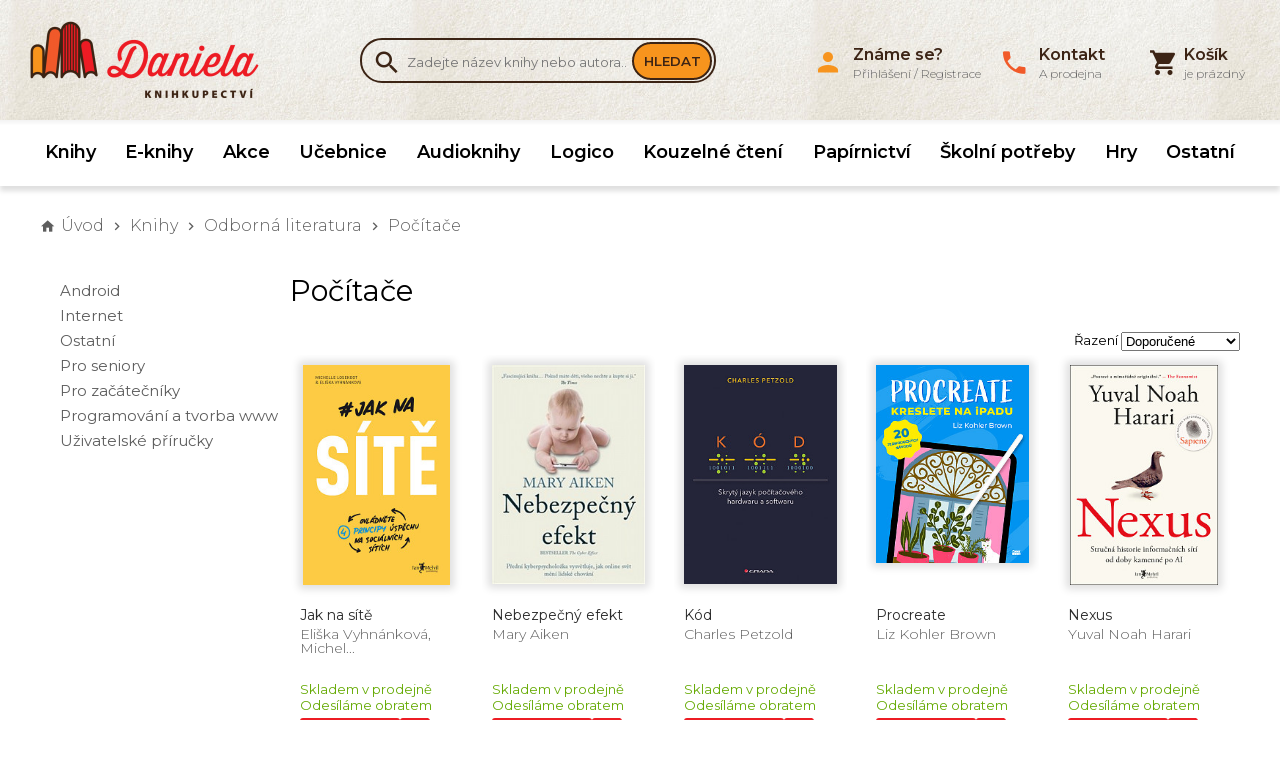

--- FILE ---
content_type: text/html; charset=UTF-8
request_url: https://www.knihydaniela.cz/pocitace
body_size: 13761
content:
<!DOCTYPE html>
<html lang="cs" xmlns:og="http://ogp.me/ns#" xmlns:fb="http://ogp.me/ns/fb#">
	<head>
	<script type="text/javascript">
        var dataLayer = dataLayer || []; // Google Tag Manager
		function gtag(){ dataLayer.push(arguments); }
		gtag('consent', 'default', {
			'analytics_storage': 'denied',
			'ad_storage': 'denied',
			'personalization_storage': 'denied'
		});
	</script>
	<title>
					Knihy o počítačích - příručky pro začátečníky i pokročilé					 | Knihkupectví Daniela	</title>

	<meta http-equiv="Content-Type" content="text/html; charset=utf-8" />
									<meta name="description" content="Krásné knihy za krásné ceny." />
            <meta name="robots" content="index, follow" />
        <meta name="robots" content="all" />
    			<meta name="google-site-verification" content="SNQ2YAsWhc7FaKMR3a4To15KapEDHJNhHVZP0421kaw" />	

	
	<link rel="apple-touch-icon" sizes="180x180" href="/apple-touch-icon.png">
	<link rel="icon" type="image/png" sizes="32x32" href="/favicon-32x32.png">
	<link rel="icon" type="image/png" sizes="16x16" href="/favicon-16x16.png">
	<link rel="manifest" href="/manifest.json">
	<link rel="mask-icon" href="/safari-pinned-tab.svg" color="#5bbad5">
	<meta name="theme-color" content="#ffffff">
	<meta name="viewport" content="width=device-width,initial-scale=1, shrink-to-fit=no">

		    <script type="text/javascript">
        
        var gtmBasicInformation = {
            'pageType':'category',
            'userType':'not logged in'
                        ,'pageCategory': 'Počítače',
            'pageCategoryId': 83                    };
        dataLayer.push(gtmBasicInformation);
        
                
                
                dataLayer.push({
            'ecommerce': {
                'currencyCode': 'CZK',
                'impressions': [
                                                            {
                        'name': 'Jak na sítě',
                        'id': '9788075550842',
                        'price': '413.00',
                        'brand': 'Eliška Vyhnánková, Michelle Losekoot',
                        'category': 'Počítače',
                        'variant': '',
                        'list': 'Category list of products',
                        'position': 1
                    }
                                        ,                    {
                        'name': 'Nebezpečný efekt',
                        'id': '9788090790940',
                        'price': '395.00',
                        'brand': 'Mary Aiken',
                        'category': 'Počítače',
                        'variant': '',
                        'list': 'Category list of products',
                        'position': 2
                    }
                                        ,                    {
                        'name': 'Kód',
                        'id': '9788027151691',
                        'price': '539.00',
                        'brand': 'Charles Petzold',
                        'category': 'Počítače',
                        'variant': '',
                        'list': 'Category list of products',
                        'position': 3
                    }
                                        ,                    {
                        'name': 'Procreate',
                        'id': '9788074136030',
                        'price': '296.00',
                        'brand': 'Liz Kohler Brown',
                        'category': 'Počítače',
                        'variant': '',
                        'list': 'Category list of products',
                        'position': 4
                    }
                                        ,                    {
                        'name': 'Nexus',
                        'id': '9788075552631',
                        'price': '539.00',
                        'brand': 'Yuval Noah Harari',
                        'category': 'Počítače',
                        'variant': '',
                        'list': 'Category list of products',
                        'position': 5
                    }
                                        ,                    {
                        'name': 'AI ve škole prakticky',
                        'id': '9788011066680',
                        'price': '252.00',
                        'brand': 'Leon Furze',
                        'category': 'Počítače',
                        'variant': '',
                        'list': 'Category list of products',
                        'position': 6
                    }
                                        ,                    {
                        'name': 'JEDNODUŠE: Umělá inteligence',
                        'id': '9788024292939',
                        'price': '359.00',
                        'brand': 'autorů kolektiv',
                        'category': 'Počítače',
                        'variant': '',
                        'list': 'Category list of products',
                        'position': 7
                    }
                                        ,                    {
                        'name': 'Digitální demence',
                        'id': '9788072948727',
                        'price': '386.00',
                        'brand': 'Manfred Spitzer',
                        'category': 'Počítače',
                        'variant': '',
                        'list': 'Category list of products',
                        'position': 8
                    }
                                        ,                    {
                        'name': 'Herní revoluce',
                        'id': '9788027611027',
                        'price': '539.00',
                        'brand': '',
                        'category': 'Počítače',
                        'variant': '',
                        'list': 'Category list of products',
                        'position': 9
                    }
                                        ,                    {
                        'name': 'Excel 2021 - pokročilé nástroje',
                        'id': '9788024749242',
                        'price': '332.00',
                        'brand': 'Marek Laurenčík',
                        'category': 'Počítače',
                        'variant': '',
                        'list': 'Category list of products',
                        'position': 10
                    }
                                        ,                    {
                        'name': 'Programování v jazyku Java - Učebnice pro budoucí profesionální programátory',
                        'id': '9788027157518',
                        'price': '539.00',
                        'brand': 'Rudolf Pecinovský',
                        'category': 'Počítače',
                        'variant': '',
                        'list': 'Category list of products',
                        'position': 11
                    }
                                        ,                    {
                        'name': 'Python 3.14 - Algoritmické konstrukce',
                        'id': '9788027160617',
                        'price': '494.00',
                        'brand': 'Rudolf Pecinovský',
                        'category': 'Počítače',
                        'variant': '',
                        'list': 'Category list of products',
                        'position': 12
                    }
                                        ,                    {
                        'name': 'Python 3.14 - Objektové konstrukce',
                        'id': '9788027160624',
                        'price': '620.00',
                        'brand': 'Rudolf Pecinovský',
                        'category': 'Počítače',
                        'variant': '',
                        'list': 'Category list of products',
                        'position': 13
                    }
                                        ,                    {
                        'name': 'Jak uspět na internetu',
                        'id': '9788087672556',
                        'price': '170.00',
                        'brand': 'Michal Prokop, Jiří Adamec',
                        'category': 'Počítače',
                        'variant': '',
                        'list': 'Category list of products',
                        'position': 14
                    }
                                        ,                    {
                        'name': 'Čtvrtý věk',
                        'id': '9788074134906',
                        'price': '427.00',
                        'brand': 'Byron Reese',
                        'category': 'Počítače',
                        'variant': '',
                        'list': 'Category list of products',
                        'position': 15
                    }
                                        ,                    {
                        'name': 'E-maily a jejich (ne)pravidla',
                        'id': '9788024281865',
                        'price': '44.00',
                        'brand': 'propiska Červená',
                        'category': 'Počítače',
                        'variant': '',
                        'list': 'Category list of products',
                        'position': 16
                    }
                                        ,                    {
                        'name': 'Ještě jeden level',
                        'id': '9788076373853',
                        'price': '359.00',
                        'brand': 'Ondřej Trhoň',
                        'category': 'Počítače',
                        'variant': '',
                        'list': 'Category list of products',
                        'position': 17
                    }
                                        ,                    {
                        'name': 'Worldrunner Lovci',
                        'id': '9788076391161',
                        'price': '89.00',
                        'brand': 'Thomas Thiemeyer',
                        'category': 'Počítače',
                        'variant': '',
                        'list': 'Category list of products',
                        'position': 18
                    }
                                        ,                    {
                        'name': 'Jak opravit budoucnost',
                        'id': '9788025728826',
                        'price': '313.00',
                        'brand': 'Andrew Keen',
                        'category': 'Počítače',
                        'variant': '',
                        'list': 'Category list of products',
                        'position': 19
                    }
                                        ,                    {
                        'name': 'Jak porozumět digitálnímu světu',
                        'id': '9788073639037',
                        'price': '440.00',
                        'brand': 'Brian W. Kernighan',
                        'category': 'Počítače',
                        'variant': '',
                        'list': 'Category list of products',
                        'position': 20
                    }
                                        ,                    {
                        'name': 'Mistrovství v C++ 4. aktualizované vydání',
                        'id': '9788025138281',
                        'price': '891.00',
                        'brand': 'Stephen Prata',
                        'category': 'Počítače',
                        'variant': '',
                        'list': 'Category list of products',
                        'position': 21
                    }
                                        ,                    {
                        'name': 'Adobe Illustrator: Oficiální výukový kurz',
                        'id': '9788025150627',
                        'price': '801.00',
                        'brand': 'Brian Wood',
                        'category': 'Počítače',
                        'variant': '',
                        'list': 'Category list of products',
                        'position': 22
                    }
                                        ,                    {
                        'name': '75 tipů, jak si říct o web',
                        'id': '9788025150917',
                        'price': '575.00',
                        'brand': 'Jakub Goldmann, Martin Kopta, Josef Platil',
                        'category': 'Počítače',
                        'variant': '',
                        'list': 'Category list of products',
                        'position': 23
                    }
                                        ,                    {
                        'name': 'Proč se stroje učí',
                        'id': '9788026730521',
                        'price': '539.00',
                        'brand': 'Anil Ananthaswamy',
                        'category': 'Počítače',
                        'variant': '',
                        'list': 'Category list of products',
                        'position': 24
                    }
                                        ,                    {
                        'name': 'Kniha o umělé inteligenci - Od středověkých robotů k neuronovým sítím',
                        'id': '9788076752320',
                        'price': '448.00',
                        'brand': 'Clifford A. Pickover',
                        'category': 'Počítače',
                        'variant': '',
                        'list': 'Category list of products',
                        'position': 25
                    }
                                        ,                    {
                        'name': 'Genesis',
                        'id': '9788072606511',
                        'price': '357.00',
                        'brand': '',
                        'category': 'Počítače',
                        'variant': '',
                        'list': 'Category list of products',
                        'position': 26
                    }
                                        ,                    {
                        'name': 'Hráč versus příšery - K čemu slouží monstra v počítačových hrách',
                        'id': '9788074704925',
                        'price': '296.00',
                        'brand': 'Jaroslav Švelch',
                        'category': 'Počítače',
                        'variant': '',
                        'list': 'Category list of products',
                        'position': 27
                    }
                                        ,                    {
                        'name': 'Press Reset',
                        'id': '9788027511471',
                        'price': '359.00',
                        'brand': 'Jason Schreier',
                        'category': 'Počítače',
                        'variant': '',
                        'list': 'Category list of products',
                        'position': 28
                    }
                                        ,                    {
                        'name': 'Programování mikrokontrolérů ATmega bez předchozích znalostí',
                        'id': '9788025150429',
                        'price': '404.00',
                        'brand': 'neuveden',
                        'category': 'Počítače',
                        'variant': '',
                        'list': 'Category list of products',
                        'position': 29
                    }
                                        ,                    {
                        'name': 'Kde všude jsem (ne)zemřel',
                        'id': '9788081116759',
                        'price': '404.00',
                        'brand': 'Peter Popluhár',
                        'category': 'Počítače',
                        'variant': '',
                        'list': 'Category list of products',
                        'position': 30
                    }
                    
                ]
            }
        });
                
                
                
            </script>

	    <!-- Google Tag Manager -->
        <script>(function(w,d,s,l,i){ w[l]=w[l]||[];w[l].push({ 'gtm.start':new Date().getTime(),event:'gtm.js' });var f=d.getElementsByTagName(s)[0],j=d.createElement(s),dl=l!='dataLayer'?'&l='+l:'';j.async=true;j.src='//www.googletagmanager.com/gtm.js?id='+i+dl;f.parentNode.insertBefore(j,f); })(window,document,'script','dataLayer','GTM-K9JPV9X');</script>
        <!-- End Google Tag Manager -->

	
	<script type="text/javascript" src="/libs/bowser.min.js"></script>
	<script type="text/javascript" src="/libs/flickity.min.js"></script>
	<link rel="stylesheet" type="text/css" href="/Views/Front/css/main.css?v=348" />
	<!--[if lt IE 9]>
	<link rel="stylesheet" type="text/css" href="/Views/Front/css/fonts_ie.css" />
	<link rel="stylesheet" type="text/css" href="/Views/Front/css/ie8.min.css" />
	<script type="text/javascript" src="/libs/polyfills/addEventListener-polyfill.js"></script>
	<script type="text/javascript" src="/libs/polyfills/es5-shim.min.js"></script>
	<script type="text/javascript" src="/libs/polyfills/html5shiv.min.js"></script>
	<![endif]-->
	<!--[if lte IE 9]>
	<script type="text/javascript" src="/libs/polyfills/classList.min.js"></script>
	<link rel="stylesheet" type="text/css" href="/Views/Front/css/ie.min.css" />
	<![endif]-->
	<link rel="shortcut icon" type="image/x-icon" href="/favicon.ico" />
	<link href="https://fonts.googleapis.com/css?family=Montserrat:300,400,600&amp;subset=latin-ext" rel="stylesheet">
	
    		<link rel="next" href="https://www.knihydaniela.cz/pocitace?Start=30" />	    
    
    <!-- Google Analytics -->


    <!-- End Google Analytics -->

	<script>
		if (!((bowser.msie && parseInt(bowser.version) < 9))) {
			function insertStylesheet(css) {
				var style = document.createElement("style");
				style.textContent = css;
				var head = document.head || document.getElementsByTagName("head")[0];
				head.appendChild(style);
			}

			if (localStorage.fontStylesheet) {
				insertStylesheet(localStorage.fontStylesheet);
			} else {
				var request = new XMLHttpRequest();
				request.open('GET', '/Views/Front/css/fonts.css');
				request.onload = function() {
					if (request.status == 200) {
						var stylesheet = request.responseText;
						localStorage.fontStylesheet = stylesheet;
						insertStylesheet(stylesheet);
					}
				};
				request.send();
			}
		}

	</script>
	</head>
	<body style="padding-bottom:200px">
				    <!-- Google Tag Manager (noscript) -->
        <noscript><iframe src="//www.googletagmanager.com/ns.html?id=GTM-K9JPV9X" height="0" width="0" style="display:none;visibility:hidden"></iframe></noscript>
        <!-- End Google Tag Manager (noscript) -->

				
		<div id="fb-root"></div>
		<script>
			window.addEventListener("load", function(){
				(function(d, s, id) {
					var js, fjs = d.getElementsByTagName(s)[0];
					if (d.getElementById(id)) return;
					js = d.createElement(s); js.id = id; js.async = true;
					js.src = "//connect.facebook.net/cs_CZ/sdk.js#xfbml=1&version=v2.4";
					fjs.parentNode.insertBefore(js, fjs);
				}(document, 'script', 'facebook-jssdk'));
			});
		</script>
		<a class="favorites-tab m-hidden pc-hidden" id="favoritesTab" href="/oblibene">
			Oblíbené<span class="favorite-count"> (0)</span>
		</a>

		<div class="main-container">
		
			<header class="main-header">
				<div class="top-header">
					<div class="inner-container">
						<div class="top-logo">
							<a href="http://www.knihydaniela.cz" title="Knihkupectví Daniela">
								<img src="/vimage/500x80/imgs/web/logo-knihkupectvi-daniela.png"
									 srcset="/vimage/500x80/imgs/web/logo-knihkupectvi-daniela.png,
											 /vimage/1000x160/imgs/web/logo-knihkupectvi-daniela.png 2x"
									 alt="Knihkupectví Daniela" />
							</a>
						</div>
						<div class="search-box cf m-hidden" id="searchBox">
	<form action="/hledat-zbozi" method="get">
		<div class="search-box-input-wrapper">
			<span class="icon-search"></span><input type="text" name="Fulltext" id="searchInput" autocomplete="off"  data-hj-allow  placeholder="Zadejte název knihy nebo autora.." />
		</div>
		<button type="submit">Hledat</button>
	</form>
		<div id="searchAutocompleter" class="search-autocompleter m-hidden pc-hidden" data-image-folder="/vimage/40x40/data/image/zbozi/">
		<div class="search-autocompleter-group pc-hidden" id="searchAutocompleterProducts">
			<h4>Nalezené produkty</h4>
			<ul></ul>
		</div>
		<div class="search-autocompleter-group pc-hidden" id="searchAutocompleterCategories">
			<h4>Nalezené kategorie</h4>
			<ul>
			</ul>
		</div>
		<div class="search-autocompleter-group pc-hidden" id="searchAutocompleterBrands">
			<h4>Nalezení autoři</h4>
			<ul></ul>
		</div>

		<p class="pc-hidden" id="searchAutocompleterArticles">
			Nalezené články: <span>140</span>
		</p>
	</div>
	</div>

						<div id="ajaxCartFrame" class="cart-box">
							<div class="cart-inner">
	<i class="icon-shopping-cart"></i>
	<span id="cartInfo" class="cart-inner-content">
					<span><strong>Košík</strong><br>je prázdný</span>
        	</span>
</div>

						</div>
						<div class="menu-switch mobile">
							<a onclick="showMenu('eshopMenu');" class="icon-menu" href="javascript:void(0);"></a>
						</div>
						<div class="menu-switch mobile">
							<a onclick="showMenu('userMenu');" class="icon-person" href="javascript:void(0);"></a>
						</div>
						<div class="menu-switch mobile">
							<a class="icon-shopping-cart" href="/kosik"><span id="mobileCartCount">0</span></a> 
						</div>
						<div class="menu-switch mobile">
							<a onclick="toggleMobileVisibility('searchBox');" class="icon-search" href="javascript: void(0);"></a>
						</div>
						<ul class="user-box m-hidden" id="userMenu">
							<li class="close-menu mobile cf"><span class="icon-close" onclick="hideMenu('userMenu');"></span></li>
								<li>
		<a href="javascript:void(0);" class="login-button"><i class="icon-person"></i><span><strong>Známe se?</strong><br>Přihlášení / Registrace</span></a>
	</li>
	
		
	

														<li>
								<a href="/kontakt"><i class="icon-local-phone"></i><span><strong>Kontakt</strong><br>A prodejna</span></a>
							</li>
													</ul>
					</div>
				</div>
			<div class="menu-container">
				<div class="inner-container"><ul class="eshop-menu m-hidden" id="eshopMenu">
	<li class="close-menu mobile cf"><span class="icon-close" onclick="hideMenu('eshopMenu');eshop_submenuSetDefault();"></span></li>
	        			<li>
				<a href="/knihy" data-eshop-menu-text="Knihy" data-eshop-menu-link="/knihy">
					Knihy				</a>
							</li>
                                
            			<li>
				<a href="/ebooky-eknihy" data-eshop-menu-text="E-knihy" data-eshop-menu-link="/ebooky-eknihy">
					E-knihy				</a>
							</li>
                                
            			<li>
				<a href="/akce-zlevnene-knihy" data-eshop-menu-text="Akce" data-eshop-menu-link="/akce-zlevnene-knihy">
					Akce				</a>
							</li>
                                
                                    
            			<li>
				<a href="/ucebnice" data-eshop-menu-text="Učebnice" data-eshop-menu-link="/ucebnice">
					Učebnice				</a>
							</li>
                                
            			<li>
				<a href="/audioknihy" data-eshop-menu-text="Audioknihy" data-eshop-menu-link="/audioknihy">
					Audioknihy				</a>
							</li>
                                
            			<li>
				<a href="/logico" data-eshop-menu-text="Logico" data-eshop-menu-link="/logico">
					Logico				</a>
							</li>
                                
            			<li>
				<a href="/kouzelne-cteni" data-eshop-menu-text="Kouzelné čtení" data-eshop-menu-link="/kouzelne-cteni">
					Kouzelné čtení				</a>
							</li>
                                
            			<li>
				<a href="/papirnictvi" data-eshop-menu-text="Papírnictví" data-eshop-menu-link="/papirnictvi">
					Papírnictví				</a>
							</li>
                                
            			<li>
				<a href="/skolni-potreby" data-eshop-menu-text="Školní potřeby" data-eshop-menu-link="/skolni-potreby">
					Školní potřeby				</a>
							</li>
                                
            			<li>
				<a href="/hry" data-eshop-menu-text="Hry" data-eshop-menu-link="/hry">
					Hry				</a>
							</li>
                                
                                    
            			<li>
				<a href="/ostatni" data-eshop-menu-text="Ostatní" data-eshop-menu-link="/ostatni">
					Ostatní				</a>
							</li>
                                
    
</ul>

</div>
			</div>
									<div class="inner-container"><nav id="navigationContent">
	<i class="icon-home"></i>
			<a href="/" title="Knihkupectví Daniela" class="root"><strong>Úvod</strong></a>
																<span class="icon-chevron-right"></span><a href="/knihy"	>Knihy</a>
									<span class="icon-chevron-right"></span><a href="/odborna-literatura"	>Odborná literatura</a>
									<span class="icon-chevron-right"></span><a href="/pocitace"	>Počítače</a>
				
			
			
			</nav>
</div>
							</header>

			<div id="ajaxFrame" class="ajax-frame cf">
				<div class="inner-container" >
    <div class="left-column">
        <div class="eshop-submenu">
	<ul>
								<li class="active">
				<a href="/android" >Android</a>
			</li>
		    					<li class="active">
				<a href="/internet" >Internet</a>
			</li>
		    					<li class="active">
				<a href="/ostatni-pocitace" >Ostatní</a>
			</li>
		    					<li class="active">
				<a href="/pocitace-pro-seniory" >Pro seniory</a>
			</li>
		    					<li class="active">
				<a href="/pocitace-pro-zacatecniky" >Pro začátečníky</a>
			</li>
		    					<li class="active">
				<a href="/programovani-a-tvorba-www" >Programování a tvorba www</a>
			</li>
		    					<li class="active">
				<a href="/uzivatelske-prirucky-k-programům" >Uživatelské příručky</a>
			</li>
		    
	</ul>
</div>

        <form method="get" id="filterAjax" data-maxprice="0">
		<a class="filter-switch mobile" href="javascript: void(0);" onclick="toggleFilters();">Filtr</a>
	<div class="filter m-hidden" id="filtersContainer">
		
		
		
		
		
		
					</div>
	<div id="filterSubmitButtonCont">
		<input type="submit" value="Filtrovat" />
	</div>
	<div class="clear-filters-box m-hidden" style="display:none">
		
		<input type="hidden" name="Clear" id="clearFilter" value="" />
		<a href="javascript:void(0);" id="clearFilters">Zrušit filtr</a>
	</div>
</form>
    </div>
        <div class="product-list"  data-gtm-track="productList" data-gtm-currency="CZK" data-gtm-list-name="Category list of products" data-gtm-items=".eshop-item" data-gtm-category="Počítače">
                    <h1 title="Knihy o počítačích - příručky pro začátečníky i pokročilé">Počítače</h1>
        
        
        <div class="sorter">
	<form action="pocitace" method="post" id="sorterAjax">
		<label for="orderProducts">Řazení</label>
		<select id="orderProducts" name="Order">
						<option value="default" >Doporučené</option>
			<option value="price-asc" >Od nejlevnějšího</option>
			<option value="price-desc" >Od nejdražšího</option>
			<option value="name-asc" >Dle jména A-Z</option>
			<option value="news-desc" >Od nejnovějšího</option>
		</select>
		
		
			
			
			
			
			
			
		
		<noscript>
		<input type="image" name="Set" class="button" value="nastavit" alt="nastavit" src="/imgs/web/ok.png" />
		</noscript>
	</form>
</div>        <div class="eshop-items row-3 cf"  data-product-code="">
                            <div class="eshop-item" itemscope itemtype="http://schema.org/Product">
                                                            <a data-bind-ajaxproduct="1" href="/eliska-vyhnankova-michelle-losekoot-jak-na-site-ovladnete-ctyri-principy-uspechu-na-socialnich-sitich"
                    title="Kliknutím zobrazíte informace pro Jak na sítě">
                        <span class="eshop-item-img">
                            <span class="eshop-item-img-inner">

                                <img itemprop="image" src="/vimage/300x300/data/image/zbozi/jak-na-site-ovladnete-ctyri-principy-uspechu-na-socialnich-sitich.jpg"
                                     srcset="/vimage/300x300/data/image/zbozi/jak-na-site-ovladnete-ctyri-principy-uspechu-na-socialnich-sitich.jpg,
                                             /vimage/600x600/data/image/zbozi/jak-na-site-ovladnete-ctyri-principy-uspechu-na-socialnich-sitich.jpg 2x"
                                 alt="Jak na sítě"/>
                            </span>
                        </span>
                        <span class="eshop-item-info">
                            <span class="eshop-item-name" itemprop="name">Jak na sítě</span>
                            <span class="eshop-item-brand" itemprop="brand">Eliška Vyhnánková, Michel...</span>
                            <span class="tag-in-stock">Skladem v prodejně<br>Odesíláme obratem</span>
                            <span class="quick-add-to-cart" onclick="event.stopPropagation();CartHandler.addToCart(380196, 1, '', 1, '413.00', 'jak-na-site-ovladnete-ctyri-principy-uspechu-na-socialnich-sitich.jpg', '', '','9788075550842','Eliška Vyhnánková, Michelle Losekoot','Počítače','','CZK'); return false;">
                                <span class="eshop-item-price" itemprop="offers" itemscope itemtype="http://schema.org/Offer" content="413.00">
                                    <meta itemprop="priceCurrency" content="CZK" />
                                    <span itemprop="price">413</span> Kč
                                </span><span class="to-cart-box"><i class="icon-shopping-cart"></i></span>
                            </span>                        </span>
                    </a>
                </div>
                            <div class="eshop-item" itemscope itemtype="http://schema.org/Product">
                                                            <a data-bind-ajaxproduct="1" href="/mary-aiken-nebezpecny-efekt"
                    title="Kliknutím zobrazíte informace pro Nebezpečný efekt">
                        <span class="eshop-item-img">
                            <span class="eshop-item-img-inner">

                                <img itemprop="image" src="/vimage/300x300/data/image/zbozi/nebezpecny-efekt.jpg"
                                     srcset="/vimage/300x300/data/image/zbozi/nebezpecny-efekt.jpg,
                                             /vimage/600x600/data/image/zbozi/nebezpecny-efekt.jpg 2x"
                                 alt="Nebezpečný efekt"/>
                            </span>
                        </span>
                        <span class="eshop-item-info">
                            <span class="eshop-item-name" itemprop="name">Nebezpečný efekt</span>
                            <span class="eshop-item-brand" itemprop="brand">Mary Aiken</span>
                            <span class="tag-in-stock">Skladem v prodejně<br>Odesíláme obratem</span>
                            <span class="quick-add-to-cart" onclick="event.stopPropagation();CartHandler.addToCart(418185, 1, '', 1, '395.00', 'nebezpecny-efekt.jpg', '', '','9788090790940','Mary Aiken','Počítače','','CZK'); return false;">
                                <span class="eshop-item-price" itemprop="offers" itemscope itemtype="http://schema.org/Offer" content="395.00">
                                    <meta itemprop="priceCurrency" content="CZK" />
                                    <span itemprop="price">395</span> Kč
                                </span><span class="to-cart-box"><i class="icon-shopping-cart"></i></span>
                            </span>                        </span>
                    </a>
                </div>
                            <div class="eshop-item" itemscope itemtype="http://schema.org/Product">
                                                            <a data-bind-ajaxproduct="1" href="/charles-petzold-kod"
                    title="Kliknutím zobrazíte informace pro Kód">
                        <span class="eshop-item-img">
                            <span class="eshop-item-img-inner">

                                <img itemprop="image" src="/vimage/300x300/data/image/zbozi/0472943-23.jpg"
                                     srcset="/vimage/300x300/data/image/zbozi/0472943-23.jpg,
                                             /vimage/600x600/data/image/zbozi/0472943-23.jpg 2x"
                                 alt="Kód"/>
                            </span>
                        </span>
                        <span class="eshop-item-info">
                            <span class="eshop-item-name" itemprop="name">Kód</span>
                            <span class="eshop-item-brand" itemprop="brand">Charles Petzold</span>
                            <span class="tag-in-stock">Skladem v prodejně<br>Odesíláme obratem</span>
                            <span class="quick-add-to-cart" onclick="event.stopPropagation();CartHandler.addToCart(586764, 1, '', 1, '539.00', '0472943-23.jpg', '', '','9788027151691','Charles Petzold','Počítače','','CZK'); return false;">
                                <span class="eshop-item-price" itemprop="offers" itemscope itemtype="http://schema.org/Offer" content="539.00">
                                    <meta itemprop="priceCurrency" content="CZK" />
                                    <span itemprop="price">539</span> Kč
                                </span><span class="to-cart-box"><i class="icon-shopping-cart"></i></span>
                            </span>                        </span>
                    </a>
                </div>
                            <div class="eshop-item" itemscope itemtype="http://schema.org/Product">
                                                            <a data-bind-ajaxproduct="1" href="/liz-kohler-brown-procreate"
                    title="Kliknutím zobrazíte informace pro Procreate">
                        <span class="eshop-item-img">
                            <span class="eshop-item-img-inner">

                                <img itemprop="image" src="/vimage/300x300/data/image/zbozi/procreate.jpg"
                                     srcset="/vimage/300x300/data/image/zbozi/procreate.jpg,
                                             /vimage/600x600/data/image/zbozi/procreate.jpg 2x"
                                 alt="Procreate"/>
                            </span>
                        </span>
                        <span class="eshop-item-info">
                            <span class="eshop-item-name" itemprop="name">Procreate</span>
                            <span class="eshop-item-brand" itemprop="brand">Liz Kohler Brown</span>
                            <span class="tag-in-stock">Skladem v prodejně<br>Odesíláme obratem</span>
                            <span class="quick-add-to-cart" onclick="event.stopPropagation();CartHandler.addToCart(582939, 1, '', 1, '296.00', 'procreate.jpg', '', '','9788074136030','Liz Kohler Brown','Počítače','','CZK'); return false;">
                                <span class="eshop-item-price" itemprop="offers" itemscope itemtype="http://schema.org/Offer" content="296.00">
                                    <meta itemprop="priceCurrency" content="CZK" />
                                    <span itemprop="price">296</span> Kč
                                </span><span class="to-cart-box"><i class="icon-shopping-cart"></i></span>
                            </span>                        </span>
                    </a>
                </div>
                            <div class="eshop-item" itemscope itemtype="http://schema.org/Product">
                                                            <a data-bind-ajaxproduct="1" href="/yuval-noah-harari-nexus"
                    title="Kliknutím zobrazíte informace pro Nexus">
                        <span class="eshop-item-img">
                            <span class="eshop-item-img-inner">

                                <img itemprop="image" src="/vimage/300x300/data/image/zbozi/nexus.jpg"
                                     srcset="/vimage/300x300/data/image/zbozi/nexus.jpg,
                                             /vimage/600x600/data/image/zbozi/nexus.jpg 2x"
                                 alt="Nexus"/>
                            </span>
                        </span>
                        <span class="eshop-item-info">
                            <span class="eshop-item-name" itemprop="name">Nexus</span>
                            <span class="eshop-item-brand" itemprop="brand">Yuval Noah Harari</span>
                            <span class="tag-in-stock">Skladem v prodejně<br>Odesíláme obratem</span>
                            <span class="quick-add-to-cart" onclick="event.stopPropagation();CartHandler.addToCart(589656, 1, '', 1, '539.00', 'nexus.jpg', '', '','9788075552631','Yuval Noah Harari','Počítače','','CZK'); return false;">
                                <span class="eshop-item-price" itemprop="offers" itemscope itemtype="http://schema.org/Offer" content="539.00">
                                    <meta itemprop="priceCurrency" content="CZK" />
                                    <span itemprop="price">539</span> Kč
                                </span><span class="to-cart-box"><i class="icon-shopping-cart"></i></span>
                            </span>                        </span>
                    </a>
                </div>
                            <div class="eshop-item" itemscope itemtype="http://schema.org/Product">
                                                            <a data-bind-ajaxproduct="1" href="/leon-furze-ai-ve-skole-prakticky"
                    title="Kliknutím zobrazíte informace pro AI ve škole prakticky">
                        <span class="eshop-item-img">
                            <span class="eshop-item-img-inner">

                                <img itemprop="image" src="/vimage/300x300/data/image/zbozi/ai-ve-skole-prakticky.png"
                                     srcset="/vimage/300x300/data/image/zbozi/ai-ve-skole-prakticky.png,
                                             /vimage/600x600/data/image/zbozi/ai-ve-skole-prakticky.png 2x"
                                 alt="AI ve škole prakticky"/>
                            </span>
                        </span>
                        <span class="eshop-item-info">
                            <span class="eshop-item-name" itemprop="name">AI ve škole prakticky</span>
                            <span class="eshop-item-brand" itemprop="brand">Leon Furze</span>
                            <span class="tag-in-stock">Skladem v prodejně<br>Odesíláme obratem</span>
                            <span class="quick-add-to-cart" onclick="event.stopPropagation();CartHandler.addToCart(593037, 1, '', 1, '252.00', 'ai-ve-skole-prakticky.png', '', '','9788011066680','Leon Furze','Počítače','','CZK'); return false;">
                                <span class="eshop-item-price" itemprop="offers" itemscope itemtype="http://schema.org/Offer" content="252.00">
                                    <meta itemprop="priceCurrency" content="CZK" />
                                    <span itemprop="price">252</span> Kč
                                </span><span class="to-cart-box"><i class="icon-shopping-cart"></i></span>
                            </span>                        </span>
                    </a>
                </div>
                            <div class="eshop-item" itemscope itemtype="http://schema.org/Product">
                                                            <a data-bind-ajaxproduct="1" href="/autoru-kolektiv-jednoduse-umela-inteligence"
                    title="Kliknutím zobrazíte informace pro JEDNODUŠE: Umělá inteligence">
                        <span class="eshop-item-img">
                            <span class="eshop-item-img-inner">

                                <img itemprop="image" src="/vimage/300x300/data/image/zbozi/0426174-23.jpg"
                                     srcset="/vimage/300x300/data/image/zbozi/0426174-23.jpg,
                                             /vimage/600x600/data/image/zbozi/0426174-23.jpg 2x"
                                 alt="JEDNODUŠE: Umělá inteligence"/>
                            </span>
                        </span>
                        <span class="eshop-item-info">
                            <span class="eshop-item-name" itemprop="name">JEDNODUŠE: Umělá inteligence</span>
                            <span class="eshop-item-brand" itemprop="brand">autorů kolektiv</span>
                            <span class="tag-in-stock">Skladem v prodejně<br>Odesíláme obratem</span>
                            <span class="quick-add-to-cart" onclick="event.stopPropagation();CartHandler.addToCart(526221, 1, '', 1, '359.00', '0426174-23.jpg', '', '','9788024292939','autorů kolektiv','Počítače','','CZK'); return false;">
                                <span class="eshop-item-price" itemprop="offers" itemscope itemtype="http://schema.org/Offer" content="359.00">
                                    <meta itemprop="priceCurrency" content="CZK" />
                                    <span itemprop="price">359</span> Kč
                                </span><span class="to-cart-box"><i class="icon-shopping-cart"></i></span>
                            </span>                        </span>
                    </a>
                </div>
                            <div class="eshop-item" itemscope itemtype="http://schema.org/Product">
                                                            <a data-bind-ajaxproduct="1" href="/manfred-spitzer-digitalni-demence"
                    title="Kliknutím zobrazíte informace pro Digitální demence">
                        <span class="eshop-item-img">
                            <span class="eshop-item-img-inner">

                                <img itemprop="image" src="/vimage/300x300/data/image/zbozi/0161133-23.jpg"
                                     srcset="/vimage/300x300/data/image/zbozi/0161133-23.jpg,
                                             /vimage/600x600/data/image/zbozi/0161133-23.jpg 2x"
                                 alt="Digitální demence"/>
                            </span>
                        </span>
                        <span class="eshop-item-info">
                            <span class="eshop-item-name" itemprop="name">Digitální demence</span>
                            <span class="eshop-item-brand" itemprop="brand">Manfred Spitzer</span>
                            <span class="tag-in-stock">Skladem v prodejně<br>Odesíláme obratem</span>
                            <span class="quick-add-to-cart" onclick="event.stopPropagation();CartHandler.addToCart(216046, 1, '', 1, '386.00', '0161133-23.jpg', '', '','9788072948727','Manfred Spitzer','Počítače','','CZK'); return false;">
                                <span class="eshop-item-price" itemprop="offers" itemscope itemtype="http://schema.org/Offer" content="386.00">
                                    <meta itemprop="priceCurrency" content="CZK" />
                                    <span itemprop="price">386</span> Kč
                                </span><span class="to-cart-box"><i class="icon-shopping-cart"></i></span>
                            </span>                        </span>
                    </a>
                </div>
                            <div class="eshop-item" itemscope itemtype="http://schema.org/Product">
                                                            <a data-bind-ajaxproduct="1" href="/herni-revoluce"
                    title="Kliknutím zobrazíte informace pro Herní revoluce">
                        <span class="eshop-item-img">
                            <span class="eshop-item-img-inner">

                                <img itemprop="image" src="/vimage/300x300/data/image/zbozi/herni-revoluce.jpg"
                                     srcset="/vimage/300x300/data/image/zbozi/herni-revoluce.jpg,
                                             /vimage/600x600/data/image/zbozi/herni-revoluce.jpg 2x"
                                 alt="Herní revoluce"/>
                            </span>
                        </span>
                        <span class="eshop-item-info">
                            <span class="eshop-item-name" itemprop="name">Herní revoluce</span>
                            <span class="eshop-item-brand" itemprop="brand"></span>
                            <span class="tag-in-stock">Skladem v prodejně<br>Odesíláme obratem</span>
                            <span class="quick-add-to-cart" onclick="event.stopPropagation();CartHandler.addToCart(569961, 1, '', 1, '539.00', 'herni-revoluce.jpg', '', '','9788027611027','','Počítače','','CZK'); return false;">
                                <span class="eshop-item-price" itemprop="offers" itemscope itemtype="http://schema.org/Offer" content="539.00">
                                    <meta itemprop="priceCurrency" content="CZK" />
                                    <span itemprop="price">539</span> Kč
                                </span><span class="to-cart-box"><i class="icon-shopping-cart"></i></span>
                            </span>                        </span>
                    </a>
                </div>
                            <div class="eshop-item" itemscope itemtype="http://schema.org/Product">
                                                            <a data-bind-ajaxproduct="1" href="/marek-laurencik-excel-2021-pokrocile-nastroje"
                    title="Kliknutím zobrazíte informace pro Excel 2021 - pokročilé nástroje">
                        <span class="eshop-item-img">
                            <span class="eshop-item-img-inner">

                                <img itemprop="image" src="/vimage/300x300/data/image/zbozi/14105_Excel_2021_pokrocile_nastroje_Laurencik_kniha_Grada_1000_0_fit.jpg"
                                     srcset="/vimage/300x300/data/image/zbozi/14105_Excel_2021_pokrocile_nastroje_Laurencik_kniha_Grada_1000_0_fit.jpg,
                                             /vimage/600x600/data/image/zbozi/14105_Excel_2021_pokrocile_nastroje_Laurencik_kniha_Grada_1000_0_fit.jpg 2x"
                                 alt="Excel 2021 - pokročilé nástroje"/>
                            </span>
                        </span>
                        <span class="eshop-item-info">
                            <span class="eshop-item-name" itemprop="name">Excel 2021 - pokročilé nástroje</span>
                            <span class="eshop-item-brand" itemprop="brand">Marek Laurenčík</span>
                            <span class="tag-in-stock">Skladem v prodejně<br>Odesíláme obratem</span>
                            <span class="quick-add-to-cart" onclick="event.stopPropagation();CartHandler.addToCart(586651, 1, '', 1, '332.00', '14105_Excel_2021_pokrocile_nastroje_Laurencik_kniha_Grada_1000_0_fit.jpg', '', '','9788024749242','Marek Laurenčík','Počítače','','CZK'); return false;">
                                <span class="eshop-item-price" itemprop="offers" itemscope itemtype="http://schema.org/Offer" content="332.00">
                                    <meta itemprop="priceCurrency" content="CZK" />
                                    <span itemprop="price">332</span> Kč
                                </span><span class="to-cart-box"><i class="icon-shopping-cart"></i></span>
                            </span>                        </span>
                    </a>
                </div>
                            <div class="eshop-item" itemscope itemtype="http://schema.org/Product">
                                                            <a data-bind-ajaxproduct="1" href="/rudolf-pecinovsky-programovani-v-jazyku-java-ucebnice-pro-budouci-profesionalni-programatory"
                    title="Kliknutím zobrazíte informace pro Programování v jazyku Java - Učebnice pro budoucí profesionální programátory">
                        <span class="eshop-item-img">
                            <span class="eshop-item-img-inner">

                                <img itemprop="image" src="/vimage/300x300/data/image/zbozi/programovani-v-jazyku-java-ucebnice-pro-budouci-profesionalni-programatory.jpg"
                                     srcset="/vimage/300x300/data/image/zbozi/programovani-v-jazyku-java-ucebnice-pro-budouci-profesionalni-programatory.jpg,
                                             /vimage/600x600/data/image/zbozi/programovani-v-jazyku-java-ucebnice-pro-budouci-profesionalni-programatory.jpg 2x"
                                 alt="Programování v jazyku Java - Učebnice pro budoucí profesionální programátory"/>
                            </span>
                        </span>
                        <span class="eshop-item-info">
                            <span class="eshop-item-name" itemprop="name">Programování v jazyku Java - Učebnice pro bud...</span>
                            <span class="eshop-item-brand" itemprop="brand">Rudolf Pecinovský</span>
                            <span class="tag-in-stock">Skladem v prodejně<br>Odesíláme obratem</span>
                            <span class="quick-add-to-cart" onclick="event.stopPropagation();CartHandler.addToCart(595533, 1, '', 1, '539.00', 'programovani-v-jazyku-java-ucebnice-pro-budouci-profesionalni-programatory.jpg', '', '','9788027157518','Rudolf Pecinovský','Počítače','','CZK'); return false;">
                                <span class="eshop-item-price" itemprop="offers" itemscope itemtype="http://schema.org/Offer" content="539.00">
                                    <meta itemprop="priceCurrency" content="CZK" />
                                    <span itemprop="price">539</span> Kč
                                </span><span class="to-cart-box"><i class="icon-shopping-cart"></i></span>
                            </span>                        </span>
                    </a>
                </div>
                            <div class="eshop-item" itemscope itemtype="http://schema.org/Product">
                                                            <a data-bind-ajaxproduct="1" href="/rudolf-pecinovsky-python-3-14-algoritmicke-konstrukce"
                    title="Kliknutím zobrazíte informace pro Python 3.14 - Algoritmické konstrukce">
                        <span class="eshop-item-img">
                            <span class="eshop-item-img-inner">

                                <img itemprop="image" src="/vimage/300x300/data/image/zbozi/python-3-14-algoritmicke-konstrukce.jpg"
                                     srcset="/vimage/300x300/data/image/zbozi/python-3-14-algoritmicke-konstrukce.jpg,
                                             /vimage/600x600/data/image/zbozi/python-3-14-algoritmicke-konstrukce.jpg 2x"
                                 alt="Python 3.14 - Algoritmické konstrukce"/>
                            </span>
                        </span>
                        <span class="eshop-item-info">
                            <span class="eshop-item-name" itemprop="name">Python 3.14 - Algoritmické konstrukce</span>
                            <span class="eshop-item-brand" itemprop="brand">Rudolf Pecinovský</span>
                            <span class="tag-in-stock">Skladem v prodejně<br>Odesíláme obratem</span>
                            <span class="quick-add-to-cart" onclick="event.stopPropagation();CartHandler.addToCart(608945, 1, '', 1, '494.00', 'python-3-14-algoritmicke-konstrukce.jpg', '', '','9788027160617','Rudolf Pecinovský','Počítače','','CZK'); return false;">
                                <span class="eshop-item-price" itemprop="offers" itemscope itemtype="http://schema.org/Offer" content="494.00">
                                    <meta itemprop="priceCurrency" content="CZK" />
                                    <span itemprop="price">494</span> Kč
                                </span><span class="to-cart-box"><i class="icon-shopping-cart"></i></span>
                            </span>                        </span>
                    </a>
                </div>
                            <div class="eshop-item" itemscope itemtype="http://schema.org/Product">
                                                            <a data-bind-ajaxproduct="1" href="/rudolf-pecinovsky-python-3-14-objektove-konstrukce"
                    title="Kliknutím zobrazíte informace pro Python 3.14 - Objektové konstrukce">
                        <span class="eshop-item-img">
                            <span class="eshop-item-img-inner">

                                <img itemprop="image" src="/vimage/300x300/data/image/zbozi/python-3-14-objektove-konstrukce.jpg"
                                     srcset="/vimage/300x300/data/image/zbozi/python-3-14-objektove-konstrukce.jpg,
                                             /vimage/600x600/data/image/zbozi/python-3-14-objektove-konstrukce.jpg 2x"
                                 alt="Python 3.14 - Objektové konstrukce"/>
                            </span>
                        </span>
                        <span class="eshop-item-info">
                            <span class="eshop-item-name" itemprop="name">Python 3.14 - Objektové konstrukce</span>
                            <span class="eshop-item-brand" itemprop="brand">Rudolf Pecinovský</span>
                            <span class="tag-in-stock">Skladem v prodejně<br>Odesíláme obratem</span>
                            <span class="quick-add-to-cart" onclick="event.stopPropagation();CartHandler.addToCart(608985, 1, '', 1, '620.00', 'python-3-14-objektove-konstrukce.jpg', '', '','9788027160624','Rudolf Pecinovský','Počítače','','CZK'); return false;">
                                <span class="eshop-item-price" itemprop="offers" itemscope itemtype="http://schema.org/Offer" content="620.00">
                                    <meta itemprop="priceCurrency" content="CZK" />
                                    <span itemprop="price">620</span> Kč
                                </span><span class="to-cart-box"><i class="icon-shopping-cart"></i></span>
                            </span>                        </span>
                    </a>
                </div>
                            <div class="eshop-item" itemscope itemtype="http://schema.org/Product">
                                                            <a data-bind-ajaxproduct="1" href="/michal-prokop-jiri-adamec-jak-uspet-na-internetu"
                    title="Kliknutím zobrazíte informace pro Jak uspět na internetu">
                        <span class="eshop-item-img">
                            <span class="eshop-item-img-inner">

                                <img itemprop="image" src="/vimage/300x300/data/image/zbozi/jak-uspet-na-internetu.jpg"
                                     srcset="/vimage/300x300/data/image/zbozi/jak-uspet-na-internetu.jpg,
                                             /vimage/600x600/data/image/zbozi/jak-uspet-na-internetu.jpg 2x"
                                 alt="Jak uspět na internetu"/>
                            </span>
                        </span>
                        <span class="eshop-item-info">
                            <span class="eshop-item-name" itemprop="name">Jak uspět na internetu</span>
                            <span class="eshop-item-brand" itemprop="brand">Michal Prokop, Jiří Adamec</span>
                            <span class="tag-in-stock">Skladem v prodejně<br>Odesíláme obratem</span>
                            <span class="quick-add-to-cart" onclick="event.stopPropagation();CartHandler.addToCart(349454, 1, '', 1, '170.00', 'jak-uspet-na-internetu.jpg', '', '','9788087672556','Michal Prokop, Jiří Adamec','Počítače','','CZK'); return false;">
                                <span class="eshop-item-price" itemprop="offers" itemscope itemtype="http://schema.org/Offer" content="170.00">
                                    <meta itemprop="priceCurrency" content="CZK" />
                                    <span itemprop="price">170</span> Kč
                                </span><span class="to-cart-box"><i class="icon-shopping-cart"></i></span>
                            </span>                        </span>
                    </a>
                </div>
                            <div class="eshop-item" itemscope itemtype="http://schema.org/Product">
                                                            <a data-bind-ajaxproduct="1" href="/byron-reese-ctvrty-vek"
                    title="Kliknutím zobrazíte informace pro Čtvrtý věk">
                        <span class="eshop-item-img">
                            <span class="eshop-item-img-inner">

                                <img itemprop="image" src="/vimage/300x300/data/image/zbozi/0382164-23.jpg"
                                     srcset="/vimage/300x300/data/image/zbozi/0382164-23.jpg,
                                             /vimage/600x600/data/image/zbozi/0382164-23.jpg 2x"
                                 alt="Čtvrtý věk"/>
                            </span>
                        </span>
                        <span class="eshop-item-info">
                            <span class="eshop-item-name" itemprop="name">Čtvrtý věk</span>
                            <span class="eshop-item-brand" itemprop="brand">Byron Reese</span>
                            <span class="tag-in-stock">Skladem v prodejně<br>Odesíláme obratem</span>
                            <span class="quick-add-to-cart" onclick="event.stopPropagation();CartHandler.addToCart(479859, 1, '', 1, '427.00', '0382164-23.jpg', '', '','9788074134906','Byron Reese','Počítače','','CZK'); return false;">
                                <span class="eshop-item-price" itemprop="offers" itemscope itemtype="http://schema.org/Offer" content="427.00">
                                    <meta itemprop="priceCurrency" content="CZK" />
                                    <span itemprop="price">427</span> Kč
                                </span><span class="to-cart-box"><i class="icon-shopping-cart"></i></span>
                            </span>                        </span>
                    </a>
                </div>
                            <div class="eshop-item" itemscope itemtype="http://schema.org/Product">
                                                            <a data-bind-ajaxproduct="1" href="/e-maily-a-jejich-ne-pravidla"
                    title="Kliknutím zobrazíte informace pro E-maily a jejich (ne)pravidla">
                        <span class="eshop-item-img">
                            <span class="eshop-item-img-inner">

                                <img itemprop="image" src="/vimage/300x300/data/image/zbozi/0381971-23.jpg"
                                     srcset="/vimage/300x300/data/image/zbozi/0381971-23.jpg,
                                             /vimage/600x600/data/image/zbozi/0381971-23.jpg 2x"
                                 alt="E-maily a jejich (ne)pravidla"/>
                            </span>
                        </span>
                        <span class="eshop-item-info">
                            <span class="eshop-item-name" itemprop="name">E-maily a jejich (ne)pravidla</span>
                            <span class="eshop-item-brand" itemprop="brand">propiska Červená</span>
                            <span class="tag-in-stock tag-slow-stock">U dodavatele<br>Odesíláme do 1 dne</span>
                            <span class="quick-add-to-cart" onclick="event.stopPropagation();CartHandler.addToCart(484156, 1, '', 1, '44.00', '0381971-23.jpg', '', '','9788024281865','propiska Červená','Počítače','','CZK'); return false;">
                                <span class="eshop-item-price" itemprop="offers" itemscope itemtype="http://schema.org/Offer" content="44.00">
                                    <meta itemprop="priceCurrency" content="CZK" />
                                    <span itemprop="price">44</span> Kč
                                </span><span class="to-cart-box"><i class="icon-shopping-cart"></i></span>
                            </span>                        </span>
                    </a>
                </div>
                            <div class="eshop-item" itemscope itemtype="http://schema.org/Product">
                                                            <a data-bind-ajaxproduct="1" href="/ondrej-trhon-jeste-jeden-level"
                    title="Kliknutím zobrazíte informace pro Ještě jeden level">
                        <span class="eshop-item-img">
                            <span class="eshop-item-img-inner">

                                <img itemprop="image" src="/vimage/300x300/data/image/zbozi/jeste-jeden-level.jpg"
                                     srcset="/vimage/300x300/data/image/zbozi/jeste-jeden-level.jpg,
                                             /vimage/600x600/data/image/zbozi/jeste-jeden-level.jpg 2x"
                                 alt="Ještě jeden level"/>
                            </span>
                        </span>
                        <span class="eshop-item-info">
                            <span class="eshop-item-name" itemprop="name">Ještě jeden level</span>
                            <span class="eshop-item-brand" itemprop="brand">Ondřej Trhoň</span>
                            <span class="tag-in-stock tag-slow-stock">U dodavatele<br>Odesíláme do 1 dne</span>
                            <span class="quick-add-to-cart" onclick="event.stopPropagation();CartHandler.addToCart(530235, 1, '', 1, '359.00', 'jeste-jeden-level.jpg', '', '','9788076373853','Ondřej Trhoň','Počítače','','CZK'); return false;">
                                <span class="eshop-item-price" itemprop="offers" itemscope itemtype="http://schema.org/Offer" content="359.00">
                                    <meta itemprop="priceCurrency" content="CZK" />
                                    <span itemprop="price">359</span> Kč
                                </span><span class="to-cart-box"><i class="icon-shopping-cart"></i></span>
                            </span>                        </span>
                    </a>
                </div>
                            <div class="eshop-item" itemscope itemtype="http://schema.org/Product">
                                                            <a data-bind-ajaxproduct="1" href="/world-runner"
                    title="Kliknutím zobrazíte informace pro Worldrunner Lovci">
                        <span class="eshop-item-img">
                            <span class="eshop-item-img-inner">

                                <img itemprop="image" src="/vimage/300x300/data/image/zbozi/-77513.jpg"
                                     srcset="/vimage/300x300/data/image/zbozi/-77513.jpg,
                                             /vimage/600x600/data/image/zbozi/-77513.jpg 2x"
                                 alt="Worldrunner Lovci"/>
                            </span>
                        </span>
                        <span class="eshop-item-info">
                            <span class="eshop-item-name" itemprop="name">Worldrunner Lovci</span>
                            <span class="eshop-item-brand" itemprop="brand">Thomas Thiemeyer</span>
                            <span class="tag-in-stock tag-slow-stock">U dodavatele<br>Odesíláme do 1 dne</span>
                            <span class="quick-add-to-cart" onclick="event.stopPropagation();CartHandler.addToCart(424769, 1, '', 1, '89.00', '-77513.jpg', '', '','9788076391161','Thomas Thiemeyer','Počítače','','CZK'); return false;">
                                <span class="eshop-item-price" itemprop="offers" itemscope itemtype="http://schema.org/Offer" content="89.00">
                                    <meta itemprop="priceCurrency" content="CZK" />
                                    <span itemprop="price">89</span> Kč
                                </span><span class="to-cart-box"><i class="icon-shopping-cart"></i></span>
                            </span>                        </span>
                    </a>
                </div>
                            <div class="eshop-item" itemscope itemtype="http://schema.org/Product">
                                                            <a data-bind-ajaxproduct="1" href="/andrew-keen-jak-opravit-budoucnost"
                    title="Kliknutím zobrazíte informace pro Jak opravit budoucnost">
                        <span class="eshop-item-img">
                            <span class="eshop-item-img-inner">

                                <img itemprop="image" src="/vimage/300x300/data/image/zbozi/0299396-23.jpg"
                                     srcset="/vimage/300x300/data/image/zbozi/0299396-23.jpg,
                                             /vimage/600x600/data/image/zbozi/0299396-23.jpg 2x"
                                 alt="Jak opravit budoucnost"/>
                            </span>
                        </span>
                        <span class="eshop-item-info">
                            <span class="eshop-item-name" itemprop="name">Jak opravit budoucnost</span>
                            <span class="eshop-item-brand" itemprop="brand">Andrew Keen</span>
                            <span class="tag-in-stock tag-slow-stock">U dodavatele<br>Odesíláme do 3 dnů</span>
                            <span class="quick-add-to-cart" onclick="event.stopPropagation();CartHandler.addToCart(368705, 1, '', 1, '313.00', '0299396-23.jpg', '', '','9788025728826','Andrew Keen','Počítače','','CZK'); return false;">
                                <span class="eshop-item-price" itemprop="offers" itemscope itemtype="http://schema.org/Offer" content="313.00">
                                    <meta itemprop="priceCurrency" content="CZK" />
                                    <span itemprop="price">313</span> Kč
                                </span><span class="to-cart-box"><i class="icon-shopping-cart"></i></span>
                            </span>                        </span>
                    </a>
                </div>
                            <div class="eshop-item" itemscope itemtype="http://schema.org/Product">
                                                            <a data-bind-ajaxproduct="1" href="/brian-w-kernighan-digitalni-svet"
                    title="Kliknutím zobrazíte informace pro Jak porozumět digitálnímu světu">
                        <span class="eshop-item-img">
                            <span class="eshop-item-img-inner">

                                <img itemprop="image" src="/vimage/300x300/data/image/zbozi/0271526-23.jpg"
                                     srcset="/vimage/300x300/data/image/zbozi/0271526-23.jpg,
                                             /vimage/600x600/data/image/zbozi/0271526-23.jpg 2x"
                                 alt="Jak porozumět digitálnímu světu"/>
                            </span>
                        </span>
                        <span class="eshop-item-info">
                            <span class="eshop-item-name" itemprop="name">Jak porozumět digitálnímu světu</span>
                            <span class="eshop-item-brand" itemprop="brand">Brian W. Kernighan</span>
                            <span class="tag-in-stock tag-slow-stock">U dodavatele<br>Odesíláme do 1 dne</span>
                            <span class="quick-add-to-cart" onclick="event.stopPropagation();CartHandler.addToCart(342188, 1, '', 1, '440.00', '0271526-23.jpg', '', '','9788073639037','Brian W. Kernighan','Počítače','','CZK'); return false;">
                                <span class="eshop-item-price" itemprop="offers" itemscope itemtype="http://schema.org/Offer" content="440.00">
                                    <meta itemprop="priceCurrency" content="CZK" />
                                    <span itemprop="price">440</span> Kč
                                </span><span class="to-cart-box"><i class="icon-shopping-cart"></i></span>
                            </span>                        </span>
                    </a>
                </div>
                            <div class="eshop-item" itemscope itemtype="http://schema.org/Product">
                                                            <a data-bind-ajaxproduct="1" href="/stephen-prata-mistrovstvi-v-c-4-aktualizovane-vydani"
                    title="Kliknutím zobrazíte informace pro Mistrovství v C++ 4. aktualizované vydání">
                        <span class="eshop-item-img">
                            <span class="eshop-item-img-inner">

                                <img itemprop="image" src="/vimage/300x300/data/image/zbozi/0158431-23.jpg"
                                     srcset="/vimage/300x300/data/image/zbozi/0158431-23.jpg,
                                             /vimage/600x600/data/image/zbozi/0158431-23.jpg 2x"
                                 alt="Mistrovství v C++ 4. aktualizované vydání"/>
                            </span>
                        </span>
                        <span class="eshop-item-info">
                            <span class="eshop-item-name" itemprop="name">Mistrovství v C++ 4. aktualizované vydání</span>
                            <span class="eshop-item-brand" itemprop="brand">Stephen Prata</span>
                            <span class="tag-in-stock tag-slow-stock">U dodavatele<br>Odesíláme do 3 dnů</span>
                            <span class="quick-add-to-cart" onclick="event.stopPropagation();CartHandler.addToCart(254095, 1, '', 1, '891.00', '0158431-23.jpg', '', '','9788025138281','Stephen Prata','Počítače','','CZK'); return false;">
                                <span class="eshop-item-price" itemprop="offers" itemscope itemtype="http://schema.org/Offer" content="891.00">
                                    <meta itemprop="priceCurrency" content="CZK" />
                                    <span itemprop="price">891</span> Kč
                                </span><span class="to-cart-box"><i class="icon-shopping-cart"></i></span>
                            </span>                        </span>
                    </a>
                </div>
                            <div class="eshop-item" itemscope itemtype="http://schema.org/Product">
                                                            <a data-bind-ajaxproduct="1" href="/brian-wood-adobe-illustrator-oficialni-vyukovy-kurz"
                    title="Kliknutím zobrazíte informace pro Adobe Illustrator: Oficiální výukový kurz">
                        <span class="eshop-item-img">
                            <span class="eshop-item-img-inner">

                                <img itemprop="image" src="/vimage/300x300/data/image/zbozi/adobe-illustrator-oficialni-vyukovy-kurz.jpg"
                                     srcset="/vimage/300x300/data/image/zbozi/adobe-illustrator-oficialni-vyukovy-kurz.jpg,
                                             /vimage/600x600/data/image/zbozi/adobe-illustrator-oficialni-vyukovy-kurz.jpg 2x"
                                 alt="Adobe Illustrator: Oficiální výukový kurz"/>
                            </span>
                        </span>
                        <span class="eshop-item-info">
                            <span class="eshop-item-name" itemprop="name">Adobe Illustrator: Oficiální výukový kurz</span>
                            <span class="eshop-item-brand" itemprop="brand">Brian Wood</span>
                            <span class="tag-in-stock tag-slow-stock">U dodavatele<br>Odesíláme do 3 dnů</span>
                            <span class="quick-add-to-cart" onclick="event.stopPropagation();CartHandler.addToCart(479915, 1, '', 1, '801.00', 'adobe-illustrator-oficialni-vyukovy-kurz.jpg', '', '','9788025150627','Brian Wood','Počítače','','CZK'); return false;">
                                <span class="eshop-item-price" itemprop="offers" itemscope itemtype="http://schema.org/Offer" content="801.00">
                                    <meta itemprop="priceCurrency" content="CZK" />
                                    <span itemprop="price">801</span> Kč
                                </span><span class="to-cart-box"><i class="icon-shopping-cart"></i></span>
                            </span>                        </span>
                    </a>
                </div>
                            <div class="eshop-item" itemscope itemtype="http://schema.org/Product">
                                                            <a data-bind-ajaxproduct="1" href="/75-tipu-jak-si-rict-o-web"
                    title="Kliknutím zobrazíte informace pro 75 tipů, jak si říct o web">
                        <span class="eshop-item-img">
                            <span class="eshop-item-img-inner">

                                <img itemprop="image" src="/vimage/300x300/data/image/zbozi/75-tipu-jak-si-rict-o-web.jpg"
                                     srcset="/vimage/300x300/data/image/zbozi/75-tipu-jak-si-rict-o-web.jpg,
                                             /vimage/600x600/data/image/zbozi/75-tipu-jak-si-rict-o-web.jpg 2x"
                                 alt="75 tipů, jak si říct o web"/>
                            </span>
                        </span>
                        <span class="eshop-item-info">
                            <span class="eshop-item-name" itemprop="name">75 tipů, jak si říct o web</span>
                            <span class="eshop-item-brand" itemprop="brand">Jakub Goldmann, Martin Ko...</span>
                            <span class="tag-in-stock tag-slow-stock">U dodavatele<br>Odesíláme do 3 dnů</span>
                            <span class="quick-add-to-cart" onclick="event.stopPropagation();CartHandler.addToCart(521875, 1, '', 1, '575.00', '75-tipu-jak-si-rict-o-web.jpg', '', '','9788025150917','Jakub Goldmann, Martin Kopta, Josef Platil','Počítače','','CZK'); return false;">
                                <span class="eshop-item-price" itemprop="offers" itemscope itemtype="http://schema.org/Offer" content="575.00">
                                    <meta itemprop="priceCurrency" content="CZK" />
                                    <span itemprop="price">575</span> Kč
                                </span><span class="to-cart-box"><i class="icon-shopping-cart"></i></span>
                            </span>                        </span>
                    </a>
                </div>
                            <div class="eshop-item" itemscope itemtype="http://schema.org/Product">
                                                            <a data-bind-ajaxproduct="1" href="/anil-ananthaswamy-proc-se-stroje-uci"
                    title="Kliknutím zobrazíte informace pro Proč se stroje učí">
                        <span class="eshop-item-img">
                            <span class="eshop-item-img-inner">

                                <img itemprop="image" src="/vimage/300x300/data/image/zbozi/proc-se-stroje-uci.jpg"
                                     srcset="/vimage/300x300/data/image/zbozi/proc-se-stroje-uci.jpg,
                                             /vimage/600x600/data/image/zbozi/proc-se-stroje-uci.jpg 2x"
                                 alt="Proč se stroje učí"/>
                            </span>
                        </span>
                        <span class="eshop-item-info">
                            <span class="eshop-item-name" itemprop="name">Proč se stroje učí</span>
                            <span class="eshop-item-brand" itemprop="brand">Anil Ananthaswamy</span>
                            <span class="tag-in-stock tag-slow-stock">U dodavatele<br>Odesíláme do 3 dnů</span>
                            <span class="quick-add-to-cart" onclick="event.stopPropagation();CartHandler.addToCart(570027, 1, '', 1, '539.00', 'proc-se-stroje-uci.jpg', '', '','9788026730521','Anil Ananthaswamy','Počítače','','CZK'); return false;">
                                <span class="eshop-item-price" itemprop="offers" itemscope itemtype="http://schema.org/Offer" content="539.00">
                                    <meta itemprop="priceCurrency" content="CZK" />
                                    <span itemprop="price">539</span> Kč
                                </span><span class="to-cart-box"><i class="icon-shopping-cart"></i></span>
                            </span>                        </span>
                    </a>
                </div>
                            <div class="eshop-item" itemscope itemtype="http://schema.org/Product">
                                                            <a data-bind-ajaxproduct="1" href="/clifford-a-pickover-kniha-o-umele-inteligenci-od-stredovekych-robotu-k-neuronovym-sitim"
                    title="Kliknutím zobrazíte informace pro Kniha o umělé inteligenci - Od středověkých robotů k neuronovým sítím">
                        <span class="eshop-item-img">
                            <span class="eshop-item-img-inner">

                                <img itemprop="image" src="/vimage/300x300/data/image/zbozi/kniha-o-umele-inteligenci-od-stredovekych-robotu-k-neuronovym-sitim.jpg"
                                     srcset="/vimage/300x300/data/image/zbozi/kniha-o-umele-inteligenci-od-stredovekych-robotu-k-neuronovym-sitim.jpg,
                                             /vimage/600x600/data/image/zbozi/kniha-o-umele-inteligenci-od-stredovekych-robotu-k-neuronovym-sitim.jpg 2x"
                                 alt="Kniha o umělé inteligenci - Od středověkých robotů k neuronovým sítím"/>
                            </span>
                        </span>
                        <span class="eshop-item-info">
                            <span class="eshop-item-name" itemprop="name">Kniha o umělé inteligenci - Od středověkých r...</span>
                            <span class="eshop-item-brand" itemprop="brand">Clifford A. Pickover</span>
                            <span class="tag-in-stock tag-slow-stock">U dodavatele<br>Odesíláme do 1 dne</span>
                            <span class="quick-add-to-cart" onclick="event.stopPropagation();CartHandler.addToCart(600095, 1, '', 1, '448.00', 'kniha-o-umele-inteligenci-od-stredovekych-robotu-k-neuronovym-sitim.jpg', '', '','9788076752320','Clifford A. Pickover','Počítače','','CZK'); return false;">
                                <span class="eshop-item-price" itemprop="offers" itemscope itemtype="http://schema.org/Offer" content="448.00">
                                    <meta itemprop="priceCurrency" content="CZK" />
                                    <span itemprop="price">448</span> Kč
                                </span><span class="to-cart-box"><i class="icon-shopping-cart"></i></span>
                            </span>                        </span>
                    </a>
                </div>
                            <div class="eshop-item" itemscope itemtype="http://schema.org/Product">
                                                            <a data-bind-ajaxproduct="1" href="/genesis1"
                    title="Kliknutím zobrazíte informace pro Genesis">
                        <span class="eshop-item-img">
                            <span class="eshop-item-img-inner">

                                <img itemprop="image" src="/vimage/300x300/data/image/zbozi/genesis-1.jpg"
                                     srcset="/vimage/300x300/data/image/zbozi/genesis-1.jpg,
                                             /vimage/600x600/data/image/zbozi/genesis-1.jpg 2x"
                                 alt="Genesis"/>
                            </span>
                        </span>
                        <span class="eshop-item-info">
                            <span class="eshop-item-name" itemprop="name">Genesis</span>
                            <span class="eshop-item-brand" itemprop="brand"></span>
                            <span class="tag-in-stock tag-slow-stock">U dodavatele<br>Odesíláme do 1 dne</span>
                            <span class="quick-add-to-cart" onclick="event.stopPropagation();CartHandler.addToCart(607538, 1, '', 1, '357.00', 'genesis-1.jpg', '', '','9788072606511','','Počítače','','CZK'); return false;">
                                <span class="eshop-item-price" itemprop="offers" itemscope itemtype="http://schema.org/Offer" content="357.00">
                                    <meta itemprop="priceCurrency" content="CZK" />
                                    <span itemprop="price">357</span> Kč
                                </span><span class="to-cart-box"><i class="icon-shopping-cart"></i></span>
                            </span>                        </span>
                    </a>
                </div>
                            <div class="eshop-item" itemscope itemtype="http://schema.org/Product">
                                                            <a data-bind-ajaxproduct="1" href="/jaroslav-svelch-hrac-versus-prisery-k-cemu-slouzi-monstra-v-pocitacovych-hrach"
                    title="Kliknutím zobrazíte informace pro Hráč versus příšery - K čemu slouží monstra v počítačových hrách">
                        <span class="eshop-item-img">
                            <span class="eshop-item-img-inner">

                                <img itemprop="image" src="/vimage/300x300/data/image/zbozi/hrac-versus-prisery-k-cemu-slouzi-monstra-v-pocitacovych-hrach.jpg"
                                     srcset="/vimage/300x300/data/image/zbozi/hrac-versus-prisery-k-cemu-slouzi-monstra-v-pocitacovych-hrach.jpg,
                                             /vimage/600x600/data/image/zbozi/hrac-versus-prisery-k-cemu-slouzi-monstra-v-pocitacovych-hrach.jpg 2x"
                                 alt="Hráč versus příšery - K čemu slouží monstra v počítačových hrách"/>
                            </span>
                        </span>
                        <span class="eshop-item-info">
                            <span class="eshop-item-name" itemprop="name">Hráč versus příšery - K čemu slouží monstra v...</span>
                            <span class="eshop-item-brand" itemprop="brand">Jaroslav Švelch</span>
                            <span class="tag-in-stock tag-slow-stock">U dodavatele<br>Odesíláme do 1 dne</span>
                            <span class="quick-add-to-cart" onclick="event.stopPropagation();CartHandler.addToCart(549460, 1, '', 1, '296.00', 'hrac-versus-prisery-k-cemu-slouzi-monstra-v-pocitacovych-hrach.jpg', '', '','9788074704925','Jaroslav Švelch','Počítače','','CZK'); return false;">
                                <span class="eshop-item-price" itemprop="offers" itemscope itemtype="http://schema.org/Offer" content="296.00">
                                    <meta itemprop="priceCurrency" content="CZK" />
                                    <span itemprop="price">296</span> Kč
                                </span><span class="to-cart-box"><i class="icon-shopping-cart"></i></span>
                            </span>                        </span>
                    </a>
                </div>
                            <div class="eshop-item" itemscope itemtype="http://schema.org/Product">
                                                            <a data-bind-ajaxproduct="1" href="/jason-schreier-press-reset"
                    title="Kliknutím zobrazíte informace pro Press Reset">
                        <span class="eshop-item-img">
                            <span class="eshop-item-img-inner">

                                <img itemprop="image" src="/vimage/300x300/data/image/zbozi/press-reset.jpg"
                                     srcset="/vimage/300x300/data/image/zbozi/press-reset.jpg,
                                             /vimage/600x600/data/image/zbozi/press-reset.jpg 2x"
                                 alt="Press Reset"/>
                            </span>
                        </span>
                        <span class="eshop-item-info">
                            <span class="eshop-item-name" itemprop="name">Press Reset</span>
                            <span class="eshop-item-brand" itemprop="brand">Jason Schreier</span>
                            <span class="tag-in-stock tag-slow-stock">U dodavatele<br>Odesíláme do 1 dne</span>
                            <span class="quick-add-to-cart" onclick="event.stopPropagation();CartHandler.addToCart(511663, 1, '', 1, '359.00', 'press-reset.jpg', '', '','9788027511471','Jason Schreier','Počítače','','CZK'); return false;">
                                <span class="eshop-item-price" itemprop="offers" itemscope itemtype="http://schema.org/Offer" content="359.00">
                                    <meta itemprop="priceCurrency" content="CZK" />
                                    <span itemprop="price">359</span> Kč
                                </span><span class="to-cart-box"><i class="icon-shopping-cart"></i></span>
                            </span>                        </span>
                    </a>
                </div>
                            <div class="eshop-item" itemscope itemtype="http://schema.org/Product">
                                                            <a data-bind-ajaxproduct="1" href="/neuveden-programovani-mikrokontroleru-atmega-bez-predchozich-znalosti"
                    title="Kliknutím zobrazíte informace pro Programování mikrokontrolérů ATmega bez předchozích znalostí">
                        <span class="eshop-item-img">
                            <span class="eshop-item-img-inner">

                                <img itemprop="image" src="/vimage/300x300/data/image/zbozi/programovani-mikrokontroleru-atmega-bez-predchozich-znalosti.jpg"
                                     srcset="/vimage/300x300/data/image/zbozi/programovani-mikrokontroleru-atmega-bez-predchozich-znalosti.jpg,
                                             /vimage/600x600/data/image/zbozi/programovani-mikrokontroleru-atmega-bez-predchozich-znalosti.jpg 2x"
                                 alt="Programování mikrokontrolérů ATmega bez předchozích znalostí"/>
                            </span>
                        </span>
                        <span class="eshop-item-info">
                            <span class="eshop-item-name" itemprop="name">Programování mikrokontrolérů ATmega bez předc...</span>
                            <span class="eshop-item-brand" itemprop="brand">neuveden</span>
                            <span class="tag-in-stock tag-slow-stock">U dodavatele<br>Odesíláme do 3 dnů</span>
                            <span class="quick-add-to-cart" onclick="event.stopPropagation();CartHandler.addToCart(478323, 1, '', 1, '404.00', 'programovani-mikrokontroleru-atmega-bez-predchozich-znalosti.jpg', '', '','9788025150429','neuveden','Počítače','','CZK'); return false;">
                                <span class="eshop-item-price" itemprop="offers" itemscope itemtype="http://schema.org/Offer" content="404.00">
                                    <meta itemprop="priceCurrency" content="CZK" />
                                    <span itemprop="price">404</span> Kč
                                </span><span class="to-cart-box"><i class="icon-shopping-cart"></i></span>
                            </span>                        </span>
                    </a>
                </div>
                            <div class="eshop-item" itemscope itemtype="http://schema.org/Product">
                                                            <a data-bind-ajaxproduct="1" href="/kde-vsude-jsem-ne-zemrel"
                    title="Kliknutím zobrazíte informace pro Kde všude jsem (ne)zemřel">
                        <span class="eshop-item-img">
                            <span class="eshop-item-img-inner">

                                <img itemprop="image" src="/vimage/300x300/data/image/zbozi/kde-vsude-jsem-ne-zemrel.jpg"
                                     srcset="/vimage/300x300/data/image/zbozi/kde-vsude-jsem-ne-zemrel.jpg,
                                             /vimage/600x600/data/image/zbozi/kde-vsude-jsem-ne-zemrel.jpg 2x"
                                 alt="Kde všude jsem (ne)zemřel"/>
                            </span>
                        </span>
                        <span class="eshop-item-info">
                            <span class="eshop-item-name" itemprop="name">Kde všude jsem (ne)zemřel</span>
                            <span class="eshop-item-brand" itemprop="brand">Peter Popluhár</span>
                            <span class="tag-in-stock tag-slow-stock">U dodavatele<br>Odesíláme do 1 dne</span>
                            <span class="quick-add-to-cart" onclick="event.stopPropagation();CartHandler.addToCart(566448, 1, '', 1, '404.00', 'kde-vsude-jsem-ne-zemrel.jpg', '', '','9788081116759','Peter Popluhár','Počítače','','CZK'); return false;">
                                <span class="eshop-item-price" itemprop="offers" itemscope itemtype="http://schema.org/Offer" content="404.00">
                                    <meta itemprop="priceCurrency" content="CZK" />
                                    <span itemprop="price">404</span> Kč
                                </span><span class="to-cart-box"><i class="icon-shopping-cart"></i></span>
                            </span>                        </span>
                    </a>
                </div>
            
        </div>
        <p class="product-list-price-info">Všechny ceny jsou uvedeny včetně DPH</p>
        	<div class="pagination">

        
		



        
        

		<div class="page-list">
                                            					<a data-bind-ajaxproduct="0" href="pocitace" class="active">1
					</a>
                                                                            					<a data-bind-ajaxproduct="0" href="pocitace?Start=30" >2
					</a>
                                                                            					<a data-bind-ajaxproduct="0" href="pocitace?Start=60" >3
					</a>
                                                                            					<a data-bind-ajaxproduct="0" href="pocitace?Start=90" >4
					</a>
                                                                            					<a data-bind-ajaxproduct="0" href="pocitace?Start=120" >5
					</a>
                                                                            					<a data-bind-ajaxproduct="0" href="pocitace?Start=150" >6
					</a>
                                                                            					<a data-bind-ajaxproduct="0" href="pocitace?Start=180" >7
					</a>
                                                                            					<a data-bind-ajaxproduct="0" href="pocitace?Start=210" >8
					</a>
                                            
            <a class="m-hidden" data-bind-ajaxproduct="0" href="pocitace?Start=30"><span class="icon-right-arrow"></span> </a>		</div>
        <a data-bind-ajaxproduct="0" class="button-go next-page-button" href="pocitace?Start=30">další <span class="icon-right-arrow"></span> </a>	</div>


            </div>

</div>


			</div>
			

						<footer>
	<div class="inner-container">
		<div class="footer-store">
			<p style="float: left; width: 50%;"><img src="/vimage/250x250/data/homepage/obchod.jpg" alt="" /></p>
<p><strong>Zastavte se</strong></p>
<p>Už 33 let můžete nakouknout do naší prodejny v Benešově na náměstí.</p>
<p>Otevřeno Po - Pá  8:30 - 17:00, So - 8:30 - 11:30</p>
<p><a href="/kontakt">Navštívit prodejnu</a></p>
		</div>
	<div class="footer-top-line">

			<div class="footer-newsletter">
				<h4>Knižní zpravodaj</h4>
				<div>
					<p>Novinky, výprodeje a knižní doporučení jednou měsíčně do mailu</p>
					<form id="newsletterSubscription">
						<input id="newsletterSubscriptionEmail" type="email" name="Email" placeholder="Napište zde svou e-mailovou adresu" />
						<input type="submit" value="Přihlásit k odběru" />
					</form>
				</div>
			</div>

		<div class="footer-facebook">
             
			<div class="fb-page" data-href="https://www.facebook.com/KnihyDaniela.cz/" data-small-header="true" data-adapt-container-width="true" data-hide-cover="false" data-show-facepile="true" data-show-posts="false" data-width="300" data-height="154"><div class="fb-xfbml-parse-ignore"><blockquote cite="https://www.facebook.com/KnihyDaniela.cz/"><a href="https://www.facebook.com/KnihyDaniela.cz/">Facebook</a></blockquote></div></div>
		</div>
		</div>
	</div>
	
	<nav>

		<ul class="cf inner-container">
																			<li >
						<span>O nákupu</span>
												<ul>
															<li><a href="/dodani-a-platby">Dodání a platby
								</a></li>
															<li><a href="/kontakt">Kontakty
								</a></li>
															<li><a href="/obchodni-podminky">Obchodní podmínky
								</a></li>
															<li><a href="/obchodni-podminky-e-knihy">Obchodní podmínky - E-knihy
								</a></li>
															<li><a href="/navod-na-stazeni-e-knih">Návod na stažení E-knih
								</a></li>
															<li><a href="/reklamace-a-vraceni">Reklamace a vrácení
								</a></li>
															<li><a href="/mapa-stranek">Mapa stránek
								</a></li>
							
						</ul>
											</li>
												
			<li class="contact-box">
									<span>Kontakt</span>
					<div>
						<p>Knihkupectví Daniela</p>
<p>Masarykovo náměstí 100</p>
<p>256 01 Benešov</p>
<p>tel: 605 214 340</p>
<p>mail: <a href="/cdn-cgi/l/email-protection" class="__cf_email__" data-cfemail="afc0cdc5cacbc1ced9c4d6efc4c1c6c7d6cbcec1c6cac3ce81ccd5">[email&#160;protected]</a></p>
					</div>
							</li>
			<li class="heureka-box">
				<div id="showHeurekaBadgeHere-11" style="text-align: right;"></div>
				
					<script data-cfasync="false" src="/cdn-cgi/scripts/5c5dd728/cloudflare-static/email-decode.min.js"></script><script type="text/javascript">
						//<![CDATA[
						var _hwq = _hwq || [];
						_hwq.push(['setKey', '23D49CE0DF003C7A9B27BE4B8FD41058']);_hwq.push(['showWidget', '11', '6800', 'Knihkupectví Daniela', 'knihydaniela-cz']);(function() {
							var ho = document.createElement('script'); ho.type = 'text/javascript'; ho.async = true;
							ho.src = 'https://ssl.heureka.cz/direct/i/gjs.php?n=wdgt&sak=23D49CE0DF003C7A9B27BE4B8FD41058%27';
							var s = document.getElementsByTagName('script')[0]; s.parentNode.insertBefore(ho, s);
						})();
						//]]>
					</script>
				
				<div class="footer-partners">
					<a href="https://onedelivery.cz/" target="_blank" title="Když spolehlivé doručení, tak One by Allegro."><img src="/data/dopravci/one-allegro-logo.png" alt="One by Allegro" ></a>
					<a href="https://www.mall.cz/partner/knihy-daniela" target="_blank" rel="noopener"><img src="https://i.cdn.nrholding.net/document/46896840"  alt="Najdete nás i na MALL.CZ"></a></div>
			</li>
		</ul>
	</nav>

	
		
	
</footer>
<div class="gdpr-footer">
    <img src="/imgs/web/gdpr-check.png"> <span>GDPR</span> <a href="/zpracovani-osobnich-udaju">Ochrana osobních údajů</a> <a href="/cookie">Cookie</a>
</div>
<div class="copyright">
	<div class="inner-container">
	<p>&copy; 2026 Knihkupectví Daniela</p>
	</div>
</div>
		</div>
		<div class="modal" id="modal" style="display: none;">
			<div class="modal-bg close-modal-action"></div>
			<div class="modal-container cf" id="modalContainer"></div>
		</div>
		<script type="text/javascript" src="/libs/Templates.js"></script>
		<script type="text/javascript" src="/libs/scripts-common.js?loc=cs&v=3.20"></script>
		<script type="text/javascript" src="/libs/scripts-other.js?v=1.12"></script>		<script>
			var locale = {"dateFormat":"%d.%m.%y %H:%M","separator":"&thinsp;","decimalPoint":",","priceDecimals":"0","currencySymbol":"&thinsp;K\u010d","currencyMicrodata":"CZK"};
			AjaxHistoryHandler.init(false);
			SearchHandler.init();
			LoginHandler.init();
			NewsletterSubscriptionHandler.init();
            YoutubeHandler.loadJsFile();
            YoutubeHandler.init();
			GoogleTagManagerHandler.init(gtmBasicInformation);
			
		</script>
		<script>
    
    var zasilkovnaOnSelect = function(e){ };
    window.addEventListener('message', function (e) {
        if(!(e && e.data )) {
        }
        if(e.data.packetaWidgetMessage){
            zasilkovnaOnSelect(e);
        }else if(e.data.id&&e.data.name){
            onPickupSelect('ppl',e);
        }else if( e.data.message === 'pickerResult'){
            onPickupSelect('balikovna',e);
        }else if(e.data.selectedID && e.data.selectedName){
            onPickupSelect('wedo',e);
        }
    }, false);

    var  closePickupWidget = function(name){
        
        var overlay = document.getElementById(name+'-widget-overlay');
        if(!overlay) return;
        overlay.style.display = 'none';
        var selected = document.querySelector('.'+name+'-selector-open:checked');
        if(selected) selected.checked = false;
        return false;
    }

    function bindPickupOpen(name){
        
        var openaNodes = document.querySelectorAll('.'+name+'-selector-open');
        for (var i = 0; i < openaNodes.length; i++) {
            openaNodes[i].onclick = function(){
                showPickupWidget(name);
            }
        }
    }

    function onPickupSelect(name,e){
        document.getElementById(name+'-widget-overlay').style.display = 'none';
        var inputs = document.querySelectorAll('.'+name+'-selector-open');
        for (var i = 0; i < inputs.length; i++) {
            if (inputs[i].type === 'radio' && inputs[i].checked) {
                var selectedDeliveryInput = inputs[i];
                var deliveryContainer = document.getElementById('deliveryTypes');
                var oldElementsForDelete = deliveryContainer.querySelectorAll('.delivery-selector-shorttext');
                for (var y = 0; y < oldElementsForDelete.length; y++) {
                    oldElementsForDelete[y].parentNode.removeChild(oldElementsForDelete[y]);
                }
                var templateShortText = _.template(Templates.deliveryShortText);
                var pickupName = pickupID = '';
                if(name==='wedo'){
                    pickupID = e.data.selectedID;
                    pickupName = e.data.selectedName;
                }else if(name==='balikovna'){
                    pickupID = e.data.point.zip;
                    pickupName =  e.data.point.name;

                }else if(name==='ppl'){
                    pickupID = e.data.code;
                    pickupName = e.data.title;
                }
                var deliveryItem = document.getElementById('dItem' + selectedDeliveryInput.value);
                deliveryItem.insertAdjacentHTML("beforeEnd", templateShortText( { shortText: pickupName } ));

                var changeButton = document.querySelectorAll("#" + 'dItem' + selectedDeliveryInput.value + " .delivery-selector-shorttext span");
                document.getElementById('DeliveryTypePlaceID').value = pickupID;
                document.getElementById('DeliveryTypeName').value = pickupName;
                if (changeButton[0]) {
                    changeButton[0].className = name+'-selector-open';
                }
                bindPickupOpen(name);
            }
        }
    }

    function showPickupWidget(name){
        var existPopup = document.getElementById(name+'-widget-overlay');
        if(existPopup!=null){
            document.getElementById(name+'-widget-overlay').style.display = 'block';
            return;
        }
        var template = '';
        if(name==='wedo'){ template=_.template(Templates.WEDOPopup); }
        else if(name==='balikovna'){ template = _.template(Templates.BalikovnaPopup);}
        else if(name==='ppl'){ template = _.template(Templates.PPLPopup);}

        document.body.insertAdjacentHTML('afterbegin', template());
        var closeButton = document.getElementById(name+'-widget-close');
        closeButton.addEventListener('click',function(){ closePickupWidget(name) });
        var overlay = document.getElementById(name+'-widget-overlay');
        overlay.addEventListener('click',function(){ closePickupWidget(name) });
    }
</script>

		<script defer src="/libs/cookieconsent/cookieconsent.js?v2"></script>
<script>
    function saveCookiesSettings(cookie){
        if(cookie.level.includes('marketing')){
            console.log(cookie)
            gtag('consent','update',{ 'analytics_storage':'granted' ,'ad_storage':'granted','personalization_storage': 'granted' });
        }
        else if(cookie.level.includes('analytics')){
            gtag('consent','update',{ 'analytics_storage':'granted' });
        }

        dataLayer.push({ 'event':'consent-update' });
        //TODO: ajaxově ulož consent
        ajax({
            url: '/webapi/Cookies/SaveSettings',
            method: 'get',
            type: 'json'
        });
    }

    window.addEventListener('load', function(){
        var cc = initCookieConsent();
        cc.run({
            current_lang: 'cs',
            autoclear_cookies: true,
            theme_css: '/libs/cookieconsent/cookieconsent.css?v0',
            hide_from_bots: true,
            gui_options: {
                consent_modal: { layout: 'bar', position: 'bottom center', transition: 'zoom', swap_buttons: true },
                settings_modal: { layout: 'box', transition: 'zoom' }
            },
            onFirstAction: function(user_preferences, cookie){
                saveCookiesSettings(cookie);
            },
            onChange: function (cookie, changed_categories) { saveCookiesSettings(cookie); },
            languages: {
                'cs': {
                    consent_modal: {
                        title: 'Můžeme použít cookie?',
                        description: 'Opravdu Vás nechceme sledovat. Jenom potřebujeme vědět, zda se nám reklama vyplatí a také se občas připomenout nebo Vám ukázat nové knihy. K tomu potřebujeme souhlas s cookie. Můžeme si je u Vás uložit?',
                        primary_btn: {
                            text: 'Přijmout vše',
                            role: 'accept_all'
                        },
                        secondary_btn: {
                            text: 'Nastavení',
                            role: 'settings'
                        }
                    },
                    settings_modal: {
                        title: 'Nastavení cookie',
                        save_settings_btn: 'Uložit nastavení',
                        accept_all_btn: 'Přijmout vše',
                        reject_all_btn: 'Odmítnout vše',
                        close_btn_label: 'Zavřít',
                        blocks: [
                            {
                                title: 'Jaké cookie používáme?',
                                description: 'Používáme cookie jako téměř všichni ostatní. Necheme Vás šmírovat, chceme jen lépe fungovat. Níže si můžete nastavit, které cookie nám povolíte uložit ve Vašem zařízení. Své rozhodnutí můžete kdykoliv změnit.'
                            }, {
                                title: 'Nutné cookie',
                                description: 'Tyto cookie používáme pro nákupní košík a další nastavení.',
                                toggle: {
                                    value: 'necessary',
                                    enabled: true,
                                    readonly: true          // cookie categories with readonly=true are all treated as "necessary cookies"
                                }
                            }, {
                                title: 'Analytické cookie',
                                description: 'Pomůžou nám zjistit, jaká reklama se vyplací, jaké ne, co zákazníky zajímá a co ne.',
                                toggle: {
                                    value: 'analytics',     // your cookie category
                                    enabled: false,
                                    readonly: false
                                }
                            }, {
                                title: 'Reklamní cookie',
                                description: 'Zapněte, pokud chcete aby se Vám při brouzdání po internetu občas zobrazila reklama na knihy. Když to necháte vypnuté, tak se Vám tam stejně bude zobrazovat reklama, nejspíš na něco, co Vás ani nezajímá.',
                                toggle: {
                                    value: 'marketing',
                                    enabled: false,
                                    readonly: false
                                }
                            }, {
                                title: 'Dalši informace',
                                description: 'Podorobnosti ke zpracování osobních údajů si můžete přečíst na stránce o <a href=\'/zpracovani-osobnich-udaju\'>zpracování osobních údajů</a>. Veškeré cookie a zacházení s nimi je dále popsané na stránce o <a href=\'/cookie\'>zpracování cookie</a>.',
                            }
                        ]
                    }
                }
            }
        });
    });

</script>
	</body>
</html>